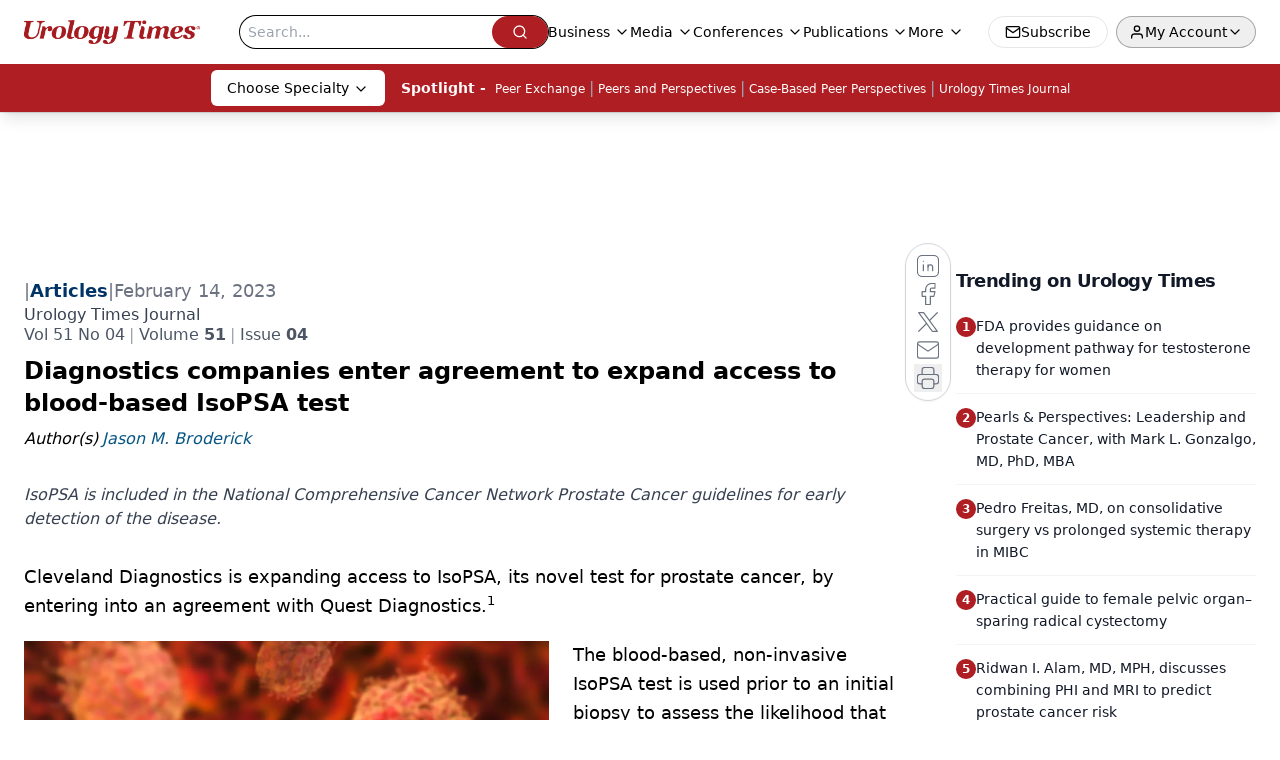

--- FILE ---
content_type: text/html; charset=utf-8
request_url: https://www.google.com/recaptcha/api2/aframe
body_size: 183
content:
<!DOCTYPE HTML><html><head><meta http-equiv="content-type" content="text/html; charset=UTF-8"></head><body><script nonce="wyvCenwLoOLBok0YvqkfjQ">/** Anti-fraud and anti-abuse applications only. See google.com/recaptcha */ try{var clients={'sodar':'https://pagead2.googlesyndication.com/pagead/sodar?'};window.addEventListener("message",function(a){try{if(a.source===window.parent){var b=JSON.parse(a.data);var c=clients[b['id']];if(c){var d=document.createElement('img');d.src=c+b['params']+'&rc='+(localStorage.getItem("rc::a")?sessionStorage.getItem("rc::b"):"");window.document.body.appendChild(d);sessionStorage.setItem("rc::e",parseInt(sessionStorage.getItem("rc::e")||0)+1);localStorage.setItem("rc::h",'1769502336681');}}}catch(b){}});window.parent.postMessage("_grecaptcha_ready", "*");}catch(b){}</script></body></html>

--- FILE ---
content_type: application/javascript; charset=utf-8
request_url: https://www.urologytimes.com/_astro/index.DmRE50o3.js
body_size: 130
content:
import{j as d}from"./jsx-runtime.D3GSbgeI.js";import{u as f}from"./url-for.z-itItki.js";const b=({asset:r,className:i,width:a=500,height:l,maxHeight:p,imageFit:c,alt:m,title:n,sanityClient:t,lazyLoading:e,fetchPriority:g})=>{let o=f(t,r,a,l,p,c);const u=r&&r.alt?r.alt:m||"",s=e?"lazy":"eager",y=g||"auto";return!t&&r?.url&&(o=r.url),d.jsx("img",{suppressHydrationWarning:!0,fetchpriority:y,loading:s,title:n||void 0,alt:u,className:`${i} ${!o&&"!aspect-video bg-primary !object-contain p-4"}`,src:o||"/logo.webp"})};export{b as S};


--- FILE ---
content_type: text/plain; charset=utf-8
request_url: https://fp.urologytimes.com/cytlr/WGPKxh/_werFIB/tD7?q=vnFC4dZv8NpwPrIAgVP2
body_size: -57
content:
wNqLtparXnO7zlutFjHyf6iTjflFKg3IS5S7vQCAV5vGCeVwtg+j8sbFDOEcMJ/rA1BmnblsProAHxAkiRroBvg+NOjMeg==

--- FILE ---
content_type: application/javascript
request_url: https://api.lightboxcdn.com/z9gd/43416/www.urologytimes.com/jsonp/z?cb=1769502320557&dre=l&callback=jQuery11240006600356604947066_1769502320536&_=1769502320537
body_size: 1204
content:
jQuery11240006600356604947066_1769502320536({"response":"[base64].shqFtPL4vq99P96CRKCAAL54GAQfTtVgAKnaYAxEF4AB8jJ9Prx2ABSdr4LF2LGEDFKdpYkQYmC8AAk1AAegArAB-dnxJCwJC2ouoZIAbryYLyAGa8z6hOwQbLlTiy.AxFXsAAqWU-7HxACVOO1OPgyYReWBpZj2Lz2tKAI4Y3z4gBCvEEUGSZKUUBZdPaEHprnpSgxUHxjVc.[base64]","success":true,"dre":"l"});